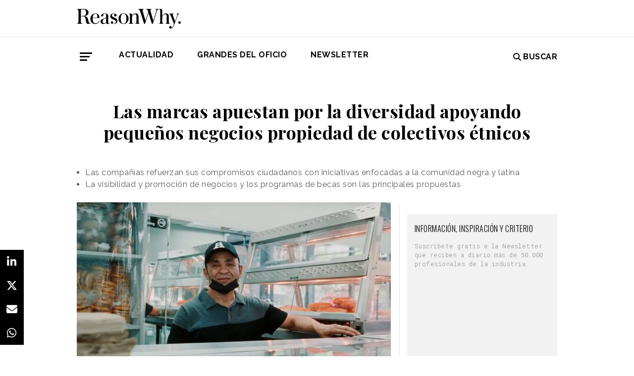

--- FILE ---
content_type: text/html; charset=UTF-8
request_url: https://www.reasonwhy.es/actualidad/las-marcas-apuestan-por-la-diversidad-apoyando-pequenos-negocios-propiedad-de-colectivos
body_size: 14344
content:
<!DOCTYPE html>
<html lang="es">
    <head>
        <meta charset="utf-8"/>
        <title>Las marcas apoyan los negocios propiedad de empresarios negros y latinos</title>
        <meta name="viewport" content="width=device-width, initial-scale=1">
            <link rel="apple-touch-icon" sizes="180x180" href="/build/images/apple-touch-icon.png">
    <link rel="icon" type="image/png" sizes="32x32" href="/build/images/favicon-32x32.png">
    <link rel="icon" type="image/png" sizes="16x16" href="/build/images/favicon-16x16.png">
    <meta name="theme-color" content="#ffffff">
            <meta name="lang" content="es">
<link rel="canonical" href=""/>
<!-- Primary Meta Tags -->
<meta name="title" content="Las marcas apoyan los negocios propiedad de empresarios negros y latinos"/>
<meta name="description" content="Compañías como TikTok, T-Mobile, American Express o Groupon apoyan a los negocios propiedad de negros y latinos mediante becas o promoción. "/>
<meta name="keywords" content="negocios negros, negocios latinos, empresas apoyan negocios negros, empresas apoyan negocios latinos, empresas apuestan diversidad,"/>
<!-- Open Graph / Facebook -->
<meta property="og:site_name" content="Reason Why"/>
<meta property="og:type" content="article"/>
<meta property="og:url" content="https://www.reasonwhy.es/actualidad/las-marcas-apuestan-por-la-diversidad-apoyando-pequenos-negocios-propiedad-de-colectivos"/>
<meta property="og:title" content="Las marcas apoyan los negocios propiedad de empresarios negros y latinos"/>
<meta property="og:description" content="Compañías como TikTok, T-Mobile, American Express o Groupon apoyan a los negocios propiedad de negros y latinos mediante becas o promoción. "/>
<meta property="og:image:width" content="1200"/>
<meta property="og:image:height" content="627"/>
<meta property="og:image" content="https://www.reasonwhy.es/media/cache/destacada/marcas_apoyan_negocios_negros_latinos.jpg"/>

<!-- Twitter -->
<meta name="twitter:site" content="@ReasonWhy"/>
<meta name="twitter:card" content="summary_large_image"/>
<meta name="twitter:url" content="https://www.reasonwhy.es/actualidad/las-marcas-apuestan-por-la-diversidad-apoyando-pequenos-negocios-propiedad-de-colectivos"/>
<meta name="twitter:title" content="Así ayudan las marcas a los negocios de la comunidad negra y latina"/>
<meta name="twitter:description" content="La visibilidad y promoción de negocios y los programas de becas son las principales propuestas."/>
<meta name="twitter:image" content="https://www.reasonwhy.es/media/cache/tuitcard/media/library/marcas_apoyan_negocios_negros_latinos.jpg"/>
<!-- Itemprop -->
<meta itemprop="name" content="Las marcas apoyan los negocios propiedad de empresarios negros y latinos"/>
<meta itemprop="description" content="Compañías como TikTok, T-Mobile, American Express o Groupon apoyan a los negocios propiedad de negros y latinos mediante becas o promoción. "/>
<meta itemprop="image" content="/media/cache/destacada/marcas_apoyan_negocios_negros_latinos.jpg"/>

                    <link rel="stylesheet" href="/build/vendors~cms~front~front_serie.03f13691.css"><link rel="stylesheet" href="/build/front~front_serie.e8f9f62d.css">

    <link href='https://cdn.knightlab.com/libs/soundcite/latest/css/player.css' rel='stylesheet' type='text/css'>
                
            <!-- Google Tag Manager -->
        <script>(function (w, d, s, l, i) {
                w[l] = w[l] || [];
                w[l].push({
                    'gtm.start':
                        new Date().getTime(), event: 'gtm.js'
                });
                var f = d.getElementsByTagName(s)[0],
                    j = d.createElement(s), dl = l != 'dataLayer' ? '&l=' + l : '';
                j.async = true;
                j.src =
                    'https://www.googletagmanager.com/gtm.js?id=' + i + dl;
                f.parentNode.insertBefore(j, f);
            })(window, document, 'script', 'dataLayer', 'GTM-59X2235Q');</script>
        <!-- End Google Tag Manager -->
        <script type="text/javascript">
            (function (c, l, a, r, i, t, y) {
                c[a] = c[a] || function () {
                    (c[a].q = c[a].q || []).push(arguments)
                };
                t = l.createElement(r);
                t.async = 1;
                t.src = "https://www.clarity.ms/tag/" + i;
                y = l.getElementsByTagName(r)[0];
                y.parentNode.insertBefore(t, y);
            })(window, document, "clarity", "script", "g815nyfmst");
        </script>
    
    <script type="text/javascript" src="https://cdn.jsdelivr.net/npm/lozad/dist/lozad.min.js"></script>
    <script type='text/javascript' src='https://cdn.knightlab.com/libs/soundcite/latest/js/soundcite.min.js'></script>
        <script type="application/ld+json">
        {
            "@context": "http://schema.org",
            "@type": "NewsArticle",
            "url": "https://www.reasonwhy.es/actualidad/las-marcas-apuestan-por-la-diversidad-apoyando-pequenos-negocios-propiedad-de-colectivos",
            "headline": "Las marcas apuestan por la diversidad apoyando pequeños negocios propiedad de colectivos étnicos",
            "isAccessibleForFree": "true",
            "mainEntityOfPage":
                {
                    "@type": "WebPage",
                    "@id": "https://www.reasonwhy.es/actualidad/las-marcas-apuestan-por-la-diversidad-apoyando-pequenos-negocios-propiedad-de-colectivos"
                },
            "image":
                {
                    "@type": "ImageObject",
                    "url": "https://www.reasonwhy.es/media/library/marcas_apoyan_negocios_negros_latinos.jpg",
                    "height": "720",
                    "width": "1280"
                },
            "datePublished": "24/08/2021",
            "author":
                {
                    "@type": "Person",
                    "name": "Reason Why",
                    "url":"https://www.reasonwhy.es"
                },
           "publisher":
                {
                    "@type": "Organization",
                    "name": "Reason Why",
                    "url":"https://www.reasonwhy.es",
                    "sameAs":
                        [
                            "https://www.instagram.com/reason_why/",
                            "https://twitter.com/ReasonWhy"
                        ],

                    "logo":
                        {
                            "@type": "ImageObject",
                            "url": "https://www.reasonwhy.es/build/images/logo_reason_why_blanco.svg"

                            }
                    },
                "description": "Más allá del respeto al medio ambiente y la lucha contra la emergencia climática, las marcas y compañías persiguen también otras metas con la intención de contribuir a la consec",
                "articleBody":"Más allá del respeto al medio ambiente y la lucha contra la emergencia climática, las marcas y compañías persiguen también otras metas con la intención de contribuir a la consecución de los Objetivos de Desarrollo Sostenible, entre ellas, la reducción de desigualdades o el fomento del trabajo decente y el crecimiento económico. En un contexto, además,&amp;nbsp; en el que valores como la integración, la diversidad y la inclusión cotizan al alza, cada vez son más las empresas que apuestan por brindar apoyo y acompañamiento a pequeños negocios propiedad de empresarios y emprendedores hispanos, asiáticos o negros.El fortalecimiento del movimiento Black Lives Matter a raíz de la muerte de George Floyd a mediados de 2020 o la oleada de violencia contra la comunidad asiática en Estados Unidos a comienzos del presente año han supuesto un punto de inflexión en las políticas ciudadanas de las grandes compañías. El apoyo económico a ONG’s o asociaciones sociales, aumentar el gasto en proveedores pertenecientes a colectivos étnicos, aumentar la representación desde la contratación y el fomento de la promoción interna o fomentar la igualdad desde la educación han sido los principales compromisos de firmas como PepsiCo, Apple, Google, Netflix o Microsoft.Lejos de desvanecerse con el paso del tiempo, dichos compromisos han permanecido firmes, especialmente en lo que respecta al apoyo a negocios propiedad de empresarios pertenecientes a la comunidad negra o latina. Es más, algunos de los programas puestos en marcha durante los últimos meses se han visto reforzados este mes de agosto con motivo de la celebración del Black Business Month, a la que se han sumado un notable número de compañías en su voluntad de promover la autonomía y el desarrollo económico de colectivos minoritarios tras los estragos causados por el impacto del coronavirus.Visibilidad y promociónLa promoción de los negocios propiedad de afroamericanos (black-owned businesses) ha sido la principal iniciativa puesta en marcha por compañías tecnológicas, redes sociales y plataformas digitales y de comercio electrónico. Siguiendo los pasos de compañías como Google o Yelp, que en junio del año pasado incluyeron una insignia para identificar aquellos negocios y comercios propiedad de empresarios negros -sumándose a los ya existentes para empresas propiedad de mujeres y veteranos, o aquellos” LGBT friendly”-, Instagram también ha creado una etiqueta para designar aquellas empresas estadounidenses propiedad de afroamericanos que tengan tienda en la plataforma.Tal y como apuntan desde la red social, desde el verano pasado hasta el otoño, hubo más de 1,3 millones de publicaciones en Instagram en apoyo de las empresas &quot;propiedad de negros&quot; o &quot;dirigidas por negros”, y el número de empresas ubicadas en Estados Unidos con la descripción &quot;propiedad de negros&quot; o &quot;liderados por negros&quot; en su perfil aumentó más del 50%. Asimismo, la plataforma ha implementado funciones específicas para ayudar a los usuarios a encontrar empresas propiedad de empresarios negros en Instagram, al mismo tiempo que trabaja para protegerlas de interacciones potencialmente dañinas.El año pasado, desde Facebook e Instagram se comprometieron e invertir 25 millones de dólares en los creadores negros de ambas plataformas. “Si bien no podemos resolver el racismo institucional y sistémico que vemos en la sociedad por nuestra cuenta, podemos explorar oportunidades para ayudar a cerrar estas brechas en Instagram, especialmente cuando se trata de apoyar a las empresas y creadores negros”, comentaron desde Instagram en abril de este año.Por su parte, y durante el mes de agosto, Groupon ha estado buscando e identificando empresas de propiedad de negros en ciudades de todo el país proporcionado herramientas para que se identifican a sí mismos y ofreciendo apoyo de marketing adicional para sus productos y servicios. De esta forma, la compañía ha impulsado promociones en lugares destacados en la página de inicio de Groupon, una página de destino dedicada para encontrar comerciantes locales propiedad de afroamericanos, notificaciones semanales en la aplicación y correos electrónicos de los clientes, y más. “La forma más inmediata en la que puede ayudar es buscar y apoyar las empresas propiedad de negros en su vecindario y comunidad”, destacan desde la plataforma.Herramientas y formaciónSon muchas las compañías que durante los últimos meses han hecho públicos sus compromisos de destinar parte de sus fondos para apoyar y acompañar a los negocios de la comunidad negra creando plataformas de visibilidad, programas de formación o facilitando recursos económicos y educativos para impulsar su desarrollo. PepsiCo ha sido una de las que ha apostado por esta vía a través de la iniciativa “Dig In”, con la que se comprometió a invertir 50 millones de dólares durante los próximos cinco años en restaurantes regentados por afroamericanos.“Los restauradores negros no solo necesitan un asiento en la mesa. Necesitan acceso y oportunidades”, comenta la compañía en la página web de la iniciativa. “Les asesoraremos sobre cómo acceder al capital, cómo configurar una operación de entrega exitosa, cómo usar las herramientas de marketing para dar a conocer su presencia, y más”. Con Dig In, Pepsi espera alcanzar al menos 100 millones de dólares en venta para este tipo de negocios durante este lustro. Para ello se ha asociado con aplicaciones, como EatOkra o Black &amp;amp; Mobile para impulsar la visibilidad de estos restaurantes, con expertos y empresarios afroamericanos para ofrecer asesoramiento y formación; y con entidades y asociaciones para favorecer el acceso a la financiación.El impulso de la transformación digital y la alfabetización tecnológica es también el pilar de la asociación de T-Mobile con la Liga de Ciudadanos Latinoamericanos Unidos (LULAC) y UnidosUS, dos organizaciones destacadas en la defensa de la comunidad hispana en Estados Unidos. A comienzos de este mes de agosto el operador de telecomunicaciones anunció donaciones y financiación para los programas Conexiones de LULAC y Latinx in Business de UnidosUS, que ofrecerán ofrecerán talleres y recursos educativos sobre cómo participar y prosperar en la economía digital a estudiantes y emprendedores de este colectivo.&quot;T-Mobile cree que invertir en el acceso tecnológico y la educación de la comunidad hispana asegura que nuestro país en su conjunto tendrá éxito en la fuerza laboral moderna de hoy&quot;, comentó Clint Odom, Vice President of Strategic Alliances &amp;amp; External Affairs de la compañía. &quot;Estamos orgullosos de trabajar con LULAC y UnidosUS, ya que impulsan programas críticos para cerrar la brecha digital&quot;. Los programas enseñarán a los empresarios a a aplicar soluciones digitales para administrar sus negocios de manera más efectiva, potenciar la privacidad y seguridad, identificar información errónea, combatir el ciberacoso, construir una imagen propia y una reputación digital saludables y cultivar relaciones positivas en línea.Becas y ayudasLa creación de programas de becas y ayudas económicas que impulsen la salud financiera de los negocios propiedad de afroamericanos también ha sido una de las vías que marcas y compañías han encontrado para expresar sus compromisos ciudadanos y generar impacto positivos en sus comunidades. En septiembre del año pasado, American Express, en colaboración con la Fundación de la Cámara de Comercio de Estados Unidos, anunció la formación de la “Coalition to Back Black Businesses” con un fondo de 10 millones de dólares para financiar un programa de subvenciones y apoyar la recuperación de pequeñas empresas de propiedad negra en Estados Unidos durante los próximos cuatro años.Hasta el 2024, la Coalición distribuirá subvenciones de 5.000 dólares a las pequeñas empresas de propiedad de empresarios negros que califiquen cada otoño y brindará la oportunidad de solicitar subvenciones seleccionadas de 25.000 para mejoras la primavera siguiente. Además, la Coalición está brindando a los beneficiarios de estas ayudas acceso exclusivo a programas de tutoría, capacitación y recursos en línea para ayudarlos a crecer y administrar sus negocios.Por su parte, TikTok ha anunciado esta misma semana el lanzamiento de “Creciendo con TikTok” en asociación con Hispanic Heritage Foundation (HHF) un programa de subvenciones para pequeñas empresas que incluye un fondo de inversión de 150.00 dólares para apoyar a los emprendedores latinos que están haciendo frente a la crisis del coronavirus. Una selección de treinta negocios con sede en Estados Unidos y propiedad de empresarios latinos recibirán subvenciones de 5.000 dólares.“TikTok se enorgullece de ser un lugar donde los dueños de negocios latinos pueden compartir sus historias, construir una audiencia y celebrar la cultura y la comunidad”, ha destacado Becca Sawyer, Directora Global de PyMEs de TikTok. &quot;El último año y medio nos ha puesto a prueba de formas que nunca imaginamos, pero seguimos encontrando inspiración en las historias de los propietarios de pequeñas empresas Y estamos comprometidos a apoyarlas de todas las formas posibles&quot;. El objetivo de la alianza entre la organización y la red social es apoyar el espíritu empresarial, la creación de contenido, la educación tecnológica, las trayectorias profesionales y el desarrollo de liderazgo.Asociación con figuras referentesMás allá de las ONG’s, las asociaciones y organizaciones enfocadas a la defensa de determinados colectivos, muchas marcas y compañías unen fuerzas con figuras de referencia para las distinas comunidades, especialmente en el terreno de la cultura o el deporte. Tal es el caso, por ejemplo, de UPS y el cantante urbano J Balvin que han puesto en marcha la iniciativa “Juntos Imparables” para impulsar la visibilidad de los comercios latinos locales. El artista ha creado un tema especial que destaca valores de estos negocios, como la humildad, el trabajo duro y la comunidad.Los usuarios pueden usar la canción en redes sociales etiquetando a aquellos negocios propiedad de latinos que deseen usando el hashtag #JuntosImparables y etiquetando a la compañía. Además, UPS ha donado 150.000 dólares a la Cámara de Comercio Hispana de Estados Unidos (USHCC, por sus siglas en inglés) a fin de proveer fondos para los hispanos dueños de negocios golpeados por el coronavirus. Y es que según apuntan desde la compañía, la pandemia ha sido la principal causa de la desaparición del 32% de los negocios regentados por empresarios latinos.En una línea similar, la firma de moda Chanel se ha convertido en patrocinador de Black Ambition, la iniciativa sin ánimo de lucro enfocada a la consecución de la igualdad puesta en marcha por el cantante y productor Pharrel Wiliams. El proyecto trabaja para cerrar la brecha de oportunidades y riqueza a través del espíritu empresarial mediante la inversión de capital y recursos en nuevas empresas de alto crecimiento fundadas por estudiantes y emprendedores negros y latinos. La colaboración de la marca con Black Ambition ofrece formación, tutorías y talleres al talento emergente facilitando el acceso a conocimientos, perspectivas y oportunidades de expertos líderes en la industria.En un contexto en el que el compromiso ciudadano de las compañías es uno de los aspectos más valorados por los consumidores a la hora de tomar decisiones de compra, iniciativas como las mencionadas puede ayudar a las empresas a conectar con su base de clientes y encontrar también nuevos clientes en colectivos minoritarios. Al mismo tiempo, contribuyen a crear impacto positivo en la sociedad y a favorecer el desarrollo económico, no solo de aquellas comunidades que tradicionalmente han disfrutado de menor acceso a los negocios, sino del tejido empresarial en su conjunto."
            }
    </script>

        
    </head>
    <body class="noticia " >
                    <!-- Google Tag Manager (noscript) -->
        <noscript>
            <iframe src="https://www.googletagmanager.com/ns.html?id=GTM-59X2235Q"
                    height="0" width="0" style="display:none;visibility:hidden"></iframe>
        </noscript>
        <!-- End Google Tag Manager (noscript) -->
    
                        <header id="header">
    
    
    
    <div class="container">
        <h1 class="logo-main text-center text-sm-left">
            <a href="/" rel="home" class="border-0" title="Ir a ReasonWhy Actualidad e Investigación sobre Marketing y Economía Digital">
                <img class="img-fluid" src="/build/images/logotipo_reason_why.svg" alt="ReasonWhy Actualidad e Investigación sobre Marketing y Economía Digital" width="210" />
            </a>
        </h1>
    </div>
    <hr class="hr hr-s-header hr-header d-print-none">
    <div id="menu-toggle" class="pt-3 d-none d-print-none">
    <div class="container">
        <div class="d-flex justify-content-between mb-5">
            <div class="logo">
                <a href="/" class="border-0" rel="home" title="Inicio">
                    <img src="/build/images/logotipo_reason_why.svg" alt="ReasonWhy Actualidad e Investigación sobre Marketing y Economía Digital" width="210" />
                </a>
            </div>
            <button id="cerrar-menu-toggle" class="btn-menu-toggle">
                <i class="fas fa-times fa-2x"></i>
            </button>
        </div>
    </div>
    <div class="container enlaces-menu">
        <div class="secciones">
            <h3 class="text-uppercase font-weight-bold">Secciones</h3>
            <div class="separador"></div>
            <ul class="d-flex flex-column list-unstyled">
                <li>
                    <a href="/actualidad" title="Actualidad">Actualidad</a>
                </li>
                <li>
                    <a href="/podcast" title="Podcast">Podcast</a>
                </li>
                <li>
                    <a href="/opinion" title="Opinión">Opinión</a>
                </li>
                <li>
                    <a href="/reportajes" title="Reportajes">Reportajes</a>
                </li>
                <li>
                    <a href="/especiales" title="Especiales">Especiales</a>
                </li>
            </ul>
        </div>
        <div class="categorias">
            <h3 class="text-uppercase font-weight-bold">Temas del momento</h3>
            <div class="separador"></div>
            <div class="temas-momento">
                <h5>
    <a href="/noticias-sobre/campanas-de-publicidad">Campañas de Publicidad</a>
</h5>
<h5>
    <a href="/noticias-sobre/anuncios">Anuncios</a>
</h5>
<h5>
    <a href="/noticias-sobre/publicidad">Publicidad</a>
</h5>
<h5>
    <a href="/noticias-sobre/marcas">Marcas</a>
</h5>
<h5>
    <a href="/noticias-sobre/innovacion">Innovación</a>
</h5>
<h5>
    <a href="/noticias-sobre/marketing">Marketing</a>
</h5>
<h5>
    <a href="/noticias-sobre/empresas">Empresas</a>
</h5>
<h5>
    <a href="/noticias-sobre/inteligencia-artificial">Inteligencia Artificial</a>
</h5>
<h5>
    <a href="/noticias-sobre/productos">Productos</a>
</h5>
<h5>
    <a href="/noticias-sobre/contenidos">Contenidos</a>
</h5>

            </div>
        </div>
        <div class="noticias-menu">
            <div class="noticia-menu-container">
                <div class="noticia-menu noticia1">
                
    <article class="base m-lg-0 m-auto w-lg-350px">
                                    <figure>
                    <a href="/chovi-salsa-brava-convertir-lanzamiento-producto-movimiento-cultural" class="border-0" target="_blank">
                        <img src="/media/cache/normal/chovi-campana-salsa-brava.jpg" class="img-fluid"
                             alt="" title="" loading="lazy"/>
                    </a>
                    
                </figure>
                                        <footer class="fecha-autor text-12 mt-4 mb-1">
                <span class="fecha">22/01/2026</span>
                <span class="autor">Redacción</span>
            </footer>
                            <span class="autorPortada text-12">    </span>
                <header>
            <h3 class="title text-22">
                <a href="/chovi-salsa-brava-convertir-lanzamiento-producto-movimiento-cultural"
                   class="border-0" target="_blank"><p>Choví y la salsa brava: cómo convertir un lanzamiento de producto en un movimiento cultural</p></a>
            </h3>
                    </header>
    </article>


                </div>
                <div class="noticia-menu noticia2">
                
    <article class="base m-lg-0 m-auto w-lg-350px">
                                    <figure>
                    <a href="/actualidad/tendencias-marketing-2026-global-web-index" class="border-0" target="_blank">
                        <img src="/media/cache/normal/hoja-de-ruta-tendencias.jpg" class="img-fluid"
                             alt="Una montaña con 5 esquiadores de fondo subiendo por el camino que ha trazo el primero" title="Cinco tendencias que los profesionales del marketing no deberían subestimar este 2026" loading="lazy"/>
                    </a>
                    
                </figure>
                                        <footer class="fecha-autor text-12 mt-4 mb-1">
                <span class="fecha">21/01/2026</span>
                <span class="autor">Redacción</span>
            </footer>
                            <span class="autorPortada text-12">    </span>
                <header>
            <h3 class="title text-22">
                <a href="/actualidad/tendencias-marketing-2026-global-web-index"
                   class="border-0" target="_blank"><p>Cinco tendencias que los profesionales del marketing no deberían subestimar este 2026</p></a>
            </h3>
                    </header>
    </article>


                </div>
            </div>
        </div>
    </div>
    
    <div class="social py-4">
        <div class="container">
            <div class="row">
                <div class="social-content">
                    <div class="rrss">
                        <a href="http://open.spotify.com/show/3HV7k3We2ViSh9yUcuQvei?si=BwzE6WmtQReLpD3zGdICCA" target="_blank" class="social mx-2" style="background: #000;color: #fff;border-radius: 50%;display: flex;justify-content: center;align-items: center;"><i class="fab fa-spotify" style="color: #fff;font-size: 22px;"></i></a>
                        <a href="http://www.linkedin.com/company/reasonwhy-es" target="_blank" class="social mx-2" style="background: #000;color: #fff;border-radius: 50%;display: flex;justify-content: center;align-items: center;"><i class="fab fa-linkedin-in" style="color: #fff;font-size: 22px;"></i></a>
                        <a href="https://twitter.com/intent/follow?source=followbutton&variant=1.0&screen_name=ReasonWhy" target="_blank" class="social mx-2" style="background: #000;color: #fff;border-radius: 50%;display: flex;justify-content: center;align-items: center;"><i class="fa-brands fa-x-twitter" style="color: #fff;font-size: 22px;margin-left: 2px;"></i></a>
                    </div>
                    <a href="https://reasonwhynewsletter.paperform.co/" class="enlace-header">suscríbete a la newsletter</a>
                    <div class="enlaces-content">
                        <div class="enlaces-column">
                            <a href="/reportaje/oficinas-madrid-reason-why-diseno-arquitectura-interiores" class="enlace-header-small">nosotros</a>
                            <a href="/media/library/dossier_reasonwhy.pdf" class="enlace-header-small">descargar dossier</a>
                        </div>
                        <div class="enlaces-column">
                            <a href="/new-business" class="enlace-header-small">publicidad</a>
                            <a href="/cdn-cgi/l/email-protection#0d64636b624d7f686c7e62637a657423687e" class="enlace-header-small">contacto</a>
                        </div>
                    </div>
                </div>
            </div>
        </div>
    </div>
</div>

    <div id="header-sticky" class="text-uppercase font-weight-bold align-items-center d-print-none">
    <div class="d-flex header-sticky-content">
        <button id="abrir-menu-toggle-sticky" class="btn-menu-toggle my-3 mr-3 p-0">
            <span class="icon-bar ib-white"></span>
            <span class="icon-bar ib-white ib-mid"></span>
            <span class="icon-bar ib-white ib-bot"></span>
        </button>
        <div class="separador"></div>
        <a href="/" rel="home" class="m-3 border-0 logo-sticky" title="Ir a ReasonWhy Actualidad e Investigación sobre Marketing y Economía Digital">
            <img src="/build/images/logo_reason_why_blanco.svg" alt="ReasonWhy Actualidad e Investigación sobre Marketing y Economía Digital" width="210" />
        </a>
    </div>
</div>

    <div id="menu" class="container text-uppercase font-weight-bold pb-4 mt-4 d-print-none">
    <button id="abrir-menu-toggle" class="btn-menu-toggle">
        <span class="icon-bar"></span>
        <span class="icon-bar ib-mid"></span>
        <span class="icon-bar ib-bot"></span>
    </button>
    <ul class="d-none d-md-flex list-unstyled menu">
        
    <li>
                <a id="menu" target="_blank"  href="https://www.reasonwhy.es/actualidad" style="color: #000000;">
           <label>Actualidad </label>
        </a>
            </li>
    <li>
                <a id="menu" target="_blank"  href="https://www.reasonwhy.es/especial/grandes-oficio-publicitario" style="color: #000000;">
           <label>GRANDES DEL OFICIO </label>
        </a>
            </li>
    <li>
                <a id="menu" target="_blank"  href="https://reasonwhynewsletter.paperform.co/?utm-source=menu" style="color: #000000;">
           <label>Newsletter </label>
        </a>
            </li>

    </ul>
    <form action="/buscador" id="buscador" class="buscador-form container d-flex align-items-center" method="get">
        <i class="fas fa-search fa-2x mr-4"></i>
        <input type="search" id="busqueda" class="busqueda-input" name="busqueda" placeholder="Buscar noticias" autocomplete="off"/>
    </form>
    <label for="busqueda" class="ml-auto d-flex align-items-center my-auto">
        <i class="fas fa-search mr-1"></i> Buscar
    </label>
</div>
    </header>

                <div id="main">
            <div id="scroll-wrapper">
                    


<div class="super-container">
                        
                <div class="container-full-noticia ">
                
                                        
                                        <article
                            class="container noticia  "
                            data-id="1805" id="1805"
                            data-publicidad=""
                            data-title="Las marcas apoyan los negocios propiedad de empresarios negros y latinos"
                            data-path="/actualidad/las-marcas-apuestan-por-la-diversidad-apoyando-pequenos-negocios-propiedad-de-colectivos"
                            data-description="Compañías como TikTok, T-Mobile, American Express o Groupon apoyan a los negocios propiedad de negros y latinos mediante becas o promoción. ">
                                                                                                                                                                                                                                                            <div class="noticia-content">
                                        <h1 class="h1 title text-center font-weight-bold mx-5 mb-5 pt-5" itemprop="name">
    <p>Las marcas apuestan por la diversidad apoyando pequeños negocios propiedad de colectivos étnicos</p>
</h1>
<div class="subtitle mb-4">
            <ul><li>Las compañías refuerzan sus compromisos ciudadanos con iniciativas enfocadas a la comunidad negra y latina</li><li>La visibilidad y promoción de negocios y los programas de becas son las principales propuestas</li></ul>
    </div>
<!-- /.subtitle -->
                                        <div class="row">
                                            <div class="col-sm-8 hr-vertical">
                                                    <div class="mb-3">
                        <img src="/media/cache/destacada/marcas_apoyan_negocios_negros_latinos.jpg" class="img-fluid" alt="Así apoyan las marcas a los negocios de la comunidad negra y latina" title="Las marcas apuestan por la diversidad apoyando pequeños negocios propiedad de colectivos étnicos" loading="lazy" />
                </div>

<div class="mb-3 d-flex flex-wrap text-12 text-muted">
        <span class="mr-1" itemprop="author" itemscope="itemscope" itemtype="http://schema.org/Organization">
        Redacción
    </span>
        <div itemprop="datePublished" content="24/08/2021 · 12:49"> 24/08/2021 · 12:49 </div>
    </div>
<div class="cuerpo" itemprop="articleBody">
            <p>Más allá del respeto al medio ambiente y la lucha contra la emergencia climática, las marcas y compañías persiguen también otras metas con la intención de contribuir a la consecución de los Objetivos de Desarrollo Sostenible, entre ellas, la reducción de desigualdades o el fomento del trabajo decente y el crecimiento económico. En un contexto, además,&nbsp; en el que valores como la integración, la diversidad y la inclusión cotizan al alza, cada vez son más las empresas que apuestan por <strong>brindar apoyo y acompañamiento a pequeños </strong><a href="https://www.reasonwhy.es/noticias-sobre/negocios"><strong>negocios</strong></a> propiedad de empresarios y emprendedores hispanos, asiáticos o negros.</p><div class="sumario"><p>El fortalecimiento del Black Lives Matter ha impulsado el compromiso de las empresa con la comunidad negra</p></div><p>El fortalecimiento del <a href="https://www.reasonwhy.es/actualidad/consumidores-quieren-marcas-comprometidas-black-lives-matter-racismo"><strong>movimiento Black Lives Matter</strong></a> a raíz de la muerte de George Floyd a mediados de 2020 o la oleada de violencia contra la comunidad asiática en Estados Unidos a comienzos del presente año han supuesto un punto de inflexión en las políticas ciudadanas de las grandes compañías. El apoyo económico a ONG’s o asociaciones sociales, aumentar el gasto en proveedores pertenecientes a colectivos étnicos, aumentar la representación desde la contratación y el fomento de la promoción interna o fomentar la igualdad desde la educación han sido los principales compromisos de firmas como PepsiCo, Apple, Google, Netflix o Microsoft.</p><p>Lejos de desvanecerse con el paso del tiempo, dichos compromisos han permanecido firmes, especialmente en lo que respecta al apoyo a negocios propiedad de empresarios pertenecientes a la comunidad negra o latina. Es más, algunos de los programas puestos en marcha durante los últimos meses se han visto reforzados este mes de agosto con motivo de la celebración del Black Business Month, a la que se han sumado un notable número de compañías en su voluntad de <strong>promover la autonomía y el desarrollo económico de colectivos minoritarios </strong>tras los estragos causados por el impacto del coronavirus.</p><h2 class="ladillo" id="Visibilidad">Visibilidad y promoción</h2><p>La promoción de los negocios propiedad de afroamericanos (black-owned businesses) ha sido la principal iniciativa puesta en marcha por compañías tecnológicas, redes sociales y plataformas digitales y de comercio electrónico. Siguiendo los pasos de compañías como <strong>Google o Yelp</strong>, que en junio del año pasado incluyeron una insignia para identificar aquellos negocios y comercios propiedad de empresarios negros -sumándose a los ya existentes para empresas propiedad de mujeres y veteranos, o aquellos” LGBT friendly”-, <strong>Instagram</strong> también ha creado una etiqueta para designar aquellas empresas estadounidenses propiedad de afroamericanos que tengan tienda en la plataforma.</p><div class="raw-html-embed"><blockquote class="twitter-tweet"><p lang="en">Giving love to Black-owned businesses just got easier<br><br>US businesses with Instagram Shops can now show a “Black-Owned” label on their profiles so you can better discover them.<br><br>More details → <a href="https://t.co/KNlOKzcxhg">https://t.co/KNlOKzcxhg</a> <a href="https://t.co/QdMgf0F0nN">pic.twitter.com/QdMgf0F0nN</a></p>— Instagram (@instagram) <a href="https://twitter.com/instagram/status/1410258779443056640?ref_src=twsrc%5Etfw">June 30, 2021</a></blockquote><script data-cfasync="false" src="/cdn-cgi/scripts/5c5dd728/cloudflare-static/email-decode.min.js"></script><script async="" src="https://platform.twitter.com/widgets.js" charset="utf-8" type="text/javascript"></script></div><p>Tal y como apuntan desde la red social, desde el verano pasado hasta el otoño, hubo más de 1,3 millones de publicaciones en Instagram en apoyo de las empresas "propiedad de negros" o "dirigidas por negros”, y el número de empresas ubicadas en Estados Unidos con la descripción "propiedad de negros" o "liderados por negros" en su perfil aumentó más del 50%. Asimismo, la plataforma ha implementado funciones específicas para ayudar a los usuarios a <strong>encontrar empresas propiedad de empresarios negros en Instagram</strong>, al mismo tiempo que trabaja para protegerlas de interacciones potencialmente dañinas.</p><p>El año pasado, desde Facebook e Instagram se comprometieron e invertir 25 millones de dólares en los creadores negros de ambas plataformas. “<i>Si bien no podemos resolver el racismo institucional y sistémico que vemos en la sociedad por nuestra cuenta, podemos explorar oportunidades para ayudar a cerrar estas brechas en Instagram, especialmente cuando se trata de apoyar a las empresas y creadores negros</i>”, comentaron desde Instagram en abril de este año.</p><p>Por su parte, y durante el mes de agosto, <strong>Groupon</strong> ha estado buscando e identificando empresas de propiedad de negros en ciudades de todo el país proporcionado herramientas para que se identifican a sí mismos y ofreciendo <strong>apoyo de marketing adicional para sus productos y servicios</strong>. De esta forma, la compañía ha impulsado promociones en lugares destacados en la página de inicio de Groupon, una página de destino dedicada para encontrar comerciantes locales propiedad de afroamericanos, notificaciones semanales en la aplicación y correos electrónicos de los clientes, y más. “La forma más inmediata en la que puede ayudar es buscar y apoyar las empresas propiedad de negros en su vecindario y comunidad”, destacan desde la plataforma.</p><div class="raw-html-embed"><blockquote class="twitter-tweet"><p lang="en">Throughout the month of August, we’ll be spotlighting <a href="https://twitter.com/hashtag/BlackOwnedBusiness?src=hash&amp;ref_src=twsrc%5Etfw">#BlackOwnedBusiness</a> across the country, championing Black entrepreneurs, and celebrating the diversity that they bring to our neighborhoods.<br><br>Join us as we celebrate National Black Business Month: <a href="https://t.co/IcmYswLMup">https://t.co/IcmYswLMup</a> <a href="https://t.co/axwO6wnZm7">pic.twitter.com/axwO6wnZm7</a></p>— Groupon (@Groupon) <a href="https://twitter.com/Groupon/status/1289546431259275264?ref_src=twsrc%5Etfw">August 1, 2020</a></blockquote><script async="" src="https://platform.twitter.com/widgets.js" charset="utf-8" type="text/javascript"></script></div><h2 class="ladillo" id="Herramientas">Herramientas y formación</h2><p>Son muchas las compañías que durante los últimos meses han hecho públicos sus compromisos de destinar parte de sus fondos para apoyar y acompañar a los negocios de la comunidad negra creando plataformas de visibilidad, programas de formación o facilitando recursos económicos y educativos para impulsar su desarrollo. <strong>PepsiCo</strong> ha sido una de las que ha apostado por esta vía a través de la iniciativa <strong>“Dig In”</strong>, con la que se comprometió a invertir 50 millones de dólares durante los próximos cinco años en restaurantes regentados por afroamericanos.</p><div class="raw-html-embed"><blockquote class="twitter-tweet"><p lang="en">We love to partner w/ Black-owned restaurants who give back to local communities. In support of Two Fish Crab Shack &amp; Aliska’s Amazing Pickles's values, we donated $15K each to nonprofits <a href="https://twitter.com/PolishedPebbles?ref_src=twsrc%5Etfw">@polishedpebbles</a> &amp; <a href="https://twitter.com/LittleBitSTL?ref_src=twsrc%5Etfw">@littlebitstl</a>. Stop in for a bite and show both some love! <a href="https://t.co/HZMRaOVY2x">pic.twitter.com/HZMRaOVY2x</a></p>— Pepsi Dig In (@pepsidigin) <a href="https://twitter.com/pepsidigin/status/1428707523511660545?ref_src=twsrc%5Etfw">August 20, 2021</a></blockquote><script async="" src="https://platform.twitter.com/widgets.js" charset="utf-8" type="text/javascript"></script></div><p>“<i>Los restauradores negros no solo necesitan un asiento en la mesa. Necesitan acceso y oportunidades</i>”, comenta la compañía en la página web de la iniciativa. “<i>Les asesoraremos sobre cómo acceder al capital, cómo configurar una operación de entrega exitosa, cómo usar las herramientas de marketing para dar a conocer su presencia, y más</i>”. Con Dig In, Pepsi espera <strong>alcanzar al menos 100 millones de dólares en venta para este tipo de negocios</strong> durante este lustro. Para ello se ha asociado con aplicaciones, como EatOkra o Black &amp; Mobile para impulsar la visibilidad de estos restaurantes, con expertos y empresarios afroamericanos para ofrecer asesoramiento y formación; y con entidades y asociaciones para favorecer el acceso a la financiación.</p><div class="sumario"><p>T-Mobile apoya los programas de las organizaciones UnidosUS y Liga de Ciudadanos Latinoamericanos Unidos</p></div><p>El impulso de la transformación digital y la alfabetización tecnológica es también el pilar de la asociación de <strong>T-Mobile </strong>con la Liga de Ciudadanos Latinoamericanos Unidos (LULAC) y UnidosUS, dos organizaciones destacadas en la defensa de la comunidad hispana en Estados Unidos. A comienzos de este mes de agosto el operador de telecomunicaciones anunció donaciones y financiación para los programas Conexiones de LULAC y Latinx in Business de UnidosUS, que ofrecerán ofrecerán talleres y recursos educativos sobre cómo participar y prosperar en la economía digital a estudiantes y emprendedores de este colectivo.</p><p>"<i>T-Mobile cree que invertir en el acceso tecnológico y la educación de la comunidad hispana asegura que nuestro país en su conjunto tendrá éxito en la fuerza laboral moderna de hoy</i>", comentó Clint Odom, Vice President of Strategic Alliances &amp; External Affairs de la compañía. "<i>Estamos orgullosos de trabajar con LULAC y UnidosUS, ya que impulsan programas críticos para cerrar la brecha digital</i>". Los programas enseñarán a los empresarios a a aplicar soluciones digitales para administrar sus negocios de manera más efectiva, potenciar la privacidad y seguridad, identificar información errónea, combatir el ciberacoso, construir una imagen propia y una reputación digital saludables y cultivar relaciones positivas en línea.</p><h2 class="ladillo" id="Becas">Becas y ayudas</h2><p>La creación de programas de becas y ayudas económicas que impulsen la salud financiera de los negocios propiedad de afroamericanos también ha sido una de las vías que marcas y compañías han encontrado para expresar sus compromisos ciudadanos y generar impacto positivos en sus comunidades. En septiembre del año pasado, <strong>American Express</strong>, en colaboración con la Fundación de la Cámara de Comercio de Estados Unidos, anunció la formación de la <strong>“Coalition to Back Black Businesses”</strong> con un fondo de 10 millones de dólares para financiar un programa de subvenciones y apoyar la recuperación de pequeñas empresas de propiedad negra en Estados Unidos durante los próximos cuatro años.</p><div class="sumario"><p>American Express ha destinado 10 millones de dólares a la Coalition to Back Black Businesses</p></div><p>Hasta el 2024, la Coalición distribuirá <strong>subvenciones de 5.000 dólares a las pequeñas empresas de propiedad de empresarios negros </strong>que califiquen cada otoño y brindará la oportunidad de solicitar subvenciones seleccionadas de 25.000 para mejoras la primavera siguiente. Además, la Coalición está brindando a los beneficiarios de estas ayudas acceso exclusivo a programas de tutoría, capacitación y recursos en línea para ayudarlos a crecer y administrar sus negocios.</p><p>Por su parte, <strong>TikTok </strong>ha anunciado esta misma semana el lanzamiento de<strong> “Creciendo con TikTok” </strong>en asociación con Hispanic Heritage Foundation (HHF) un programa de subvenciones para pequeñas empresas que incluye un fondo de inversión de 150.00 dólares para apoyar a los emprendedores latinos que están haciendo frente a la crisis del coronavirus. Una selección de treinta negocios con sede en Estados Unidos y propiedad de empresarios latinos recibirán subvenciones de 5.000 dólares.</p><div class="raw-html-embed"><blockquote class="twitter-tweet"><p lang="en">Calling all LatinX small business owners! In partnership with <a href="https://twitter.com/HHFoundation?ref_src=twsrc%5Etfw">@HHFoundation</a>, TikTok is launching <a href="https://twitter.com/hashtag/CreciendoconTikTok?src=hash&amp;ref_src=twsrc%5Etfw">#CreciendoconTikTok</a>, a $150,000 grant fund to help grow 30 small Latinx businesses across the U.S. More information about the fund and how to apply here: <a href="https://t.co/wDakFyq6JT">https://t.co/wDakFyq6JT</a></p>— TikTokComms (@TikTokComms) <a href="https://twitter.com/TikTokComms/status/1429881732291973135?ref_src=twsrc%5Etfw">August 23, 2021</a></blockquote><script async="" src="https://platform.twitter.com/widgets.js" charset="utf-8" type="text/javascript"></script></div><p>“<i>TikTok se enorgullece de ser un lugar donde los dueños de negocios latinos pueden compartir sus historias, construir una audiencia y celebrar la cultura y la comunidad</i>”, ha destacado Becca Sawyer, Directora Global de PyMEs de TikTok. "<i>El último año y medio nos ha puesto a prueba de formas que nunca imaginamos, pero seguimos encontrando inspiración en las historias de los propietarios de pequeñas empresas Y estamos comprometidos a apoyarlas de todas las formas posibles</i>". El objetivo de la alianza entre la organización y la red social es apoyar el espíritu empresarial, la creación de contenido, la educación tecnológica, las trayectorias profesionales y el desarrollo de liderazgo.</p><h2 class="ladillo" id="Asociación">Asociación con figuras referentes</h2><p>Más allá de las ONG’s, las asociaciones y organizaciones enfocadas a la defensa de determinados colectivos, muchas marcas y compañías unen fuerzas con figuras de referencia para las distinas comunidades, especialmente en el terreno de la cultura o el deporte. Tal es el caso, por ejemplo, de <strong>UPS </strong>y el cantante urbano <strong>J Balvin</strong> que han puesto en marcha la iniciativa<strong> “Juntos Imparables”</strong> para impulsar la visibilidad de los comercios latinos locales. El artista ha creado un tema especial que destaca valores de estos negocios, como la humildad, el trabajo duro y la comunidad.</p><div class="raw-html-embed"><iframe allow="accelerometer; autoplay; clipboard-write; encrypted-media; gyroscope; picture-in-picture" allowfullscreen="" scrolling="no" src="https://www.youtube.com/embed/RSp3uRiRtSY" title="YouTube video player" width="600" height="338" frameborder="0"></iframe></div><p>Los usuarios pueden usar la canción en redes sociales etiquetando a aquellos negocios propiedad de latinos que deseen usando el hashtag #JuntosImparables y etiquetando a la compañía. Además, UPS ha donado 150.000 dólares a la Cámara de Comercio Hispana de Estados Unidos (USHCC, por sus siglas en inglés) a fin de proveer fondos para los hispanos dueños de negocios golpeados por el coronavirus. Y es que según apuntan desde la compañía, la pandemia ha sido la principal causa de la desaparición del 32% de los negocios regentados por empresarios latinos.</p><p>En una línea similar, la firma de moda<strong> Chanel</strong> se ha convertido en patrocinador de <strong>Black Ambition</strong>, la iniciativa sin ánimo de lucro enfocada a la consecución de la igualdad puesta en marcha por el cantante y productor <strong>Pharrel Wiliams</strong>. El proyecto trabaja para cerrar la brecha de oportunidades y riqueza a través del espíritu empresarial mediante la inversión de capital y recursos en nuevas empresas de alto crecimiento fundadas por estudiantes y emprendedores negros y latinos. La colaboración de la marca con Black Ambition ofrece formación, tutorías y talleres al talento emergente facilitando el acceso a conocimientos, perspectivas y oportunidades de expertos líderes en la industria.</p><div class="raw-html-embed"><iframe allow="accelerometer; autoplay; clipboard-write; encrypted-media; gyroscope; picture-in-picture" allowfullscreen="" scrolling="no" src="https://www.youtube.com/embed/ToN4ziXUHdY" title="YouTube video player" width="600" height="338" frameborder="0"></iframe></div><p>En un contexto en el que el compromiso ciudadano de las compañías es uno de los aspectos más valorados por los consumidores a la hora de tomar decisiones de compra, iniciativas como las mencionadas puede ayudar a las empresas a conectar con su base de clientes y encontrar también nuevos clientes en colectivos minoritarios. Al mismo tiempo, contribuyen a <strong>crear impacto positivo en la sociedad y a favorecer el desarrollo económico</strong>, no solo de aquellas comunidades que tradicionalmente han disfrutado de menor acceso a los negocios, sino del tejido empresarial en su conjunto.</p>
            </div>

    <script>
        function ocultarDegradado(el) {
            Degradado.ocultarDegradado(el);
        }
    </script>

                                                
                                                                                                    <div class="section-tags mt-5 mb-3 padding-15 text-14 d-none d-sm-block">
    <span class="font-weight-bold text-uppercase d-print-none">Etiquetas de </span>
    <span class="font-weight-bold font-italic d-print-none">"Las marcas apuestan por la diversidad apoyando pequeños negocios propiedad de colectivos étnicos"</span>
    <div class="tags mt-3">
                                <a href="/noticias-sobre/sociedad-y-consumo" class="tag btn ml-3 mb-3 px-2 text-14">Sociedad y Consumo</a>
                                            <a href="/noticias-sobre/internacional" class="tag btn ml-3 mb-3 px-2 text-14">Internacional</a>
                                            <a href="/noticias-sobre/marcas" class="tag btn ml-3 mb-3 px-2 text-14">Marcas</a>
                                            <a href="/noticias-sobre/negocios" class="tag btn ml-3 mb-3 px-2 text-14">Negocios</a>
                                            <a href="/noticias-sobre/economia" class="tag btn ml-3 mb-3 px-2 text-14">Economía</a>
                                            <a href="/noticias-sobre/empresas" class="tag btn ml-3 mb-3 px-2 text-14">Empresas</a>
                                                                <a href="/noticias-sobre/financiacion" class="tag btn ml-3 mb-3 px-2 text-14">Financiación</a>
                                            <a href="/noticias-sobre/proposito" class="tag btn ml-3 mb-3 px-2 text-14">Propósito</a>
                        </div>
</div>

                                                                                            </div>
                                            <!-- /.col-sm-8 -->
                                            <div class="col-sm-4 d-none d-sm-flex relacionadas flex-column d-print-none">
                                                <div class="related-news related-news-lateral mb-4">
                                                    

                                                </div>
                                                <div class="roba-paginas-nodo">
                                                                                                                                                                        
                                                            
                                                                                                                
                                                                                                                      
  <div class="publi-noticia-ROBA2STICKY">  
   
          
              <link href="https://fonts.googleapis.com/css2?family=Oswald:wght@300;400&family=Roboto+Mono:wght@300;400&display=swap" rel="stylesheet">

<div style="background-color: #f2f2f2; padding: 20px 15px 5px 15px; max-width: 330px; width: 100%; margin: 0 auto; text-align: left; box-sizing: border-box;">
  <h2 style="font-family: 'Oswald', sans-serif; font-size: 16px; font-weight: 350; margin: 0 0 16px 0; color: #000;">
    INFORMACIÓN, INSPIRACIÓN Y CRITERIO
  </h2>

  <p style="font-family: 'Roboto Mono', monospace; font-size: 12px; line-height: 1.5; color: #888; margin: 0 0 24px 0; font-weight: 300;">
    Suscríbete gratis a la Newsletter que reciben a diario más de 50.000 profesionales de la industria.
  </p>

  <div style="margin: 0; padding: 0;">
    <div data-paperform-id="72nnt8ki" style="margin: 0 !important; padding: 0 !important;"></div>
  </div>

  <script>
    (function() {
      var script = document.createElement('script');
      script.src = "https://paperform.co/__embed.min.js";
      document.body.appendChild(script);
    })();
  </script>
</div> 
       
      </div> 

                                                                                                                                                            </div>
                                            </div>
                                            <!-- /.col-sm-4 -->
                                        </div>
                                        <!-- /.row -->
                                                                                                                        <!-- /.row -->
                                    </div>
                                                                                                                                                                                                                    </article>
                                                                                            </div>
                <div class="rrss-share">
                    <div class="rrss-share-container">
                        <a href="https://www.linkedin.com/sharing/share-offsite/?url=https://www.reasonwhy.es/actualidad/las-marcas-apuestan-por-la-diversidad-apoyando-pequenos-negocios-propiedad-de-colectivos"
                           target="_blank" class="share linkedin"><i class="fab fa-linkedin-in"></i></a>
                        <a href="https://twitter.com/intent/tweet/?via=ReasonWhy&text=Las marcas apuestan por la diversidad apoyando pequeños negocios propiedad de colectivos étnicos&url=https://www.reasonwhy.es/actualidad/las-marcas-apuestan-por-la-diversidad-apoyando-pequenos-negocios-propiedad-de-colectivos"
                           target="_blank" class="share twitter"><i class="fa-brands fa-x-twitter"></i></a>
                        <a href="/cdn-cgi/l/email-protection#[base64]" title="Compartir por Email" target="_blank" class="share email"><i
                                    class="fa fa-envelope"></i></a>
                        <a href="https://api.whatsapp.com/send?text=https://www.reasonwhy.es/actualidad/las-marcas-apuestan-por-la-diversidad-apoyando-pequenos-negocios-propiedad-de-colectivos"
                           target="_blank" class="share whatsapp"><i class="fab fa-whatsapp"></i></a>
                    </div>
                </div>
                <div class="edit-botones">
                    <div class="edit-container-botones">
                                                                    </div>
                </div>
                                
            
        </div>
    
    

    


            </div>
    </div>
    <!-- /#main -->
                
        <footer id="footer" class="d-print-none">
    <div class="container">
        <div class="row">
            <div class="col-lg-3 col-md-12 text-center mb-4">
                <span rel="home" title="Inicio">
                    <img class="img-fluid" id="logo_footer" src="/build/images/rw_negro_footer.png" alt="Inicio" />
                </span>
            </div>
                        <div class="col-lg-3 col-md-6">
            <ul class="list-unstyled text-lg-left text-center">
                                                                    <a target="_blank"  href="/new-business" class="btn btn-white mb-3 btn-footer" style="color:#000000;">New Business y Publicidad</a>
                                                            </ul>
        </div>
                <div class="col-lg-3 col-md-6">
            <ul class="list-unstyled text-lg-left text-center">
                                                                    <a href="/cdn-cgi/l/email-protection#681a0d0c090b0b010706281a0d091b07061f0011460d1b" class="btn btn-white mb-3 btn-footer" style="color:#000000;">Contacto</a>
                                                            </ul>
        </div>
        
        </div>
        <hr>
        <div class="pb-2 text-center">
            <span class="mr-2">&copy 2026 Reason Why</span>
        </div>
        <div class="pb-2 text-center">
            <strong>Dirección:</strong> <span>Calle Antonio Pirala 29. Madrid, 28017</span>
        </div>
        <div class="pb-3 text-center">
            <strong>Teléfono:</strong> <span>91 8057172</span>
        </div>
    </div>
</footer>

                
        
    
              
  <div class="publi-noticia-FALDONINTERIOR">  
   
          
              <head>
  <meta charset="UTF-8">
  <style>
    .hidden {
      position: absolute;
      visibility: hidden;
      pointer-events: none;
    }
  </style>
</head>

<body>
  <img src="/media/publicidad/banner-suscribete-newsletter-mobile.png" alt="Abrir Formulario" style="width:100%; height:auto; cursor:pointer;" onclick="this.nextElementSibling.click();">
  <button class="hidden" data-paperform-id="ugbya2aq" data-popup-button="1">Click</button>

  <script data-cfasync="false" src="/cdn-cgi/scripts/5c5dd728/cloudflare-static/email-decode.min.js"></script><script>
    if (!window.__paperformInjected) {
      window.__paperformInjected = true;
      var script = document.createElement('script');
      script.src = "https://paperform.co/__embed.min.js";
      document.body.appendChild(script);
    }
  </script>
<script defer src="https://static.cloudflareinsights.com/beacon.min.js/vcd15cbe7772f49c399c6a5babf22c1241717689176015" integrity="sha512-ZpsOmlRQV6y907TI0dKBHq9Md29nnaEIPlkf84rnaERnq6zvWvPUqr2ft8M1aS28oN72PdrCzSjY4U6VaAw1EQ==" data-cf-beacon='{"version":"2024.11.0","token":"e792700094254d529e01cac7a2c76633","r":1,"server_timing":{"name":{"cfCacheStatus":true,"cfEdge":true,"cfExtPri":true,"cfL4":true,"cfOrigin":true,"cfSpeedBrain":true},"location_startswith":null}}' crossorigin="anonymous"></script>
</body> 
       
      </div> 

        <div class="rrss-share rrss-share-mobile">
        <div class="rrss-share-container">
            <a class="share-linkedin"
               href="http://www.linkedin.com/shareArticle?mini=1&url=https://www.reasonwhy.es/actualidad/las-marcas-apuestan-por-la-diversidad-apoyando-pequenos-negocios-propiedad-de-colectivos&title=Las marcas apuestan por la diversidad apoyando pequeños negocios propiedad de colectivos étnicos&source=https://www.reasonwhy.es/actualidad/las-marcas-apuestan-por-la-diversidad-apoyando-pequenos-negocios-propiedad-de-colectivos"
               target="_blank" class="share linkedin"><i class="fab fa-linkedin-in"></i></a>
            <a class="share-twitter"
               href="https://twitter.com/intent/tweet/?via=ReasonWhy&text=Las marcas apuestan por la diversidad apoyando pequeños negocios propiedad de colectivos étnicos&url=https://www.reasonwhy.es/actualidad/las-marcas-apuestan-por-la-diversidad-apoyando-pequenos-negocios-propiedad-de-colectivos"
               target="_blank" class="share twitter"><i class="fa-brands fa-x-twitter"></i></a>
            <a class="share-mail" href="/cdn-cgi/l/email-protection#[base64]" title="Compartir por Email" target="_blank" class="share email"><i class="fa fa-envelope"></i></a>
            <a class="share-whatsapp"
               href="https://api.whatsapp.com/send?text=https://www.reasonwhy.es/actualidad/las-marcas-apuestan-por-la-diversidad-apoyando-pequenos-negocios-propiedad-de-colectivos"
               target="_blank" class="share whatsapp"><i class="fab fa-whatsapp"></i></a>
        </div>
    </div>
            
                <script data-cfasync="false" src="/cdn-cgi/scripts/5c5dd728/cloudflare-static/email-decode.min.js"></script><script src="/build/runtime.6e3f3c3a.js"></script><script src="/build/vendors~cms~front~front_serie.052d71a9.js"></script><script src="/build/cms~front~front_serie.eac206f8.js"></script><script src="/build/front~front_serie.bb81578f.js"></script><script src="/build/front.4d6110e5.js"></script>
    <script>
        document.addEventListener('DOMContentLoaded', function() {
            const links = document.querySelectorAll('.noticia-content a');

            links.forEach(function(link) {
                link.setAttribute('target', '_blank');
            });
        });
    </script>
    </body>
</html>